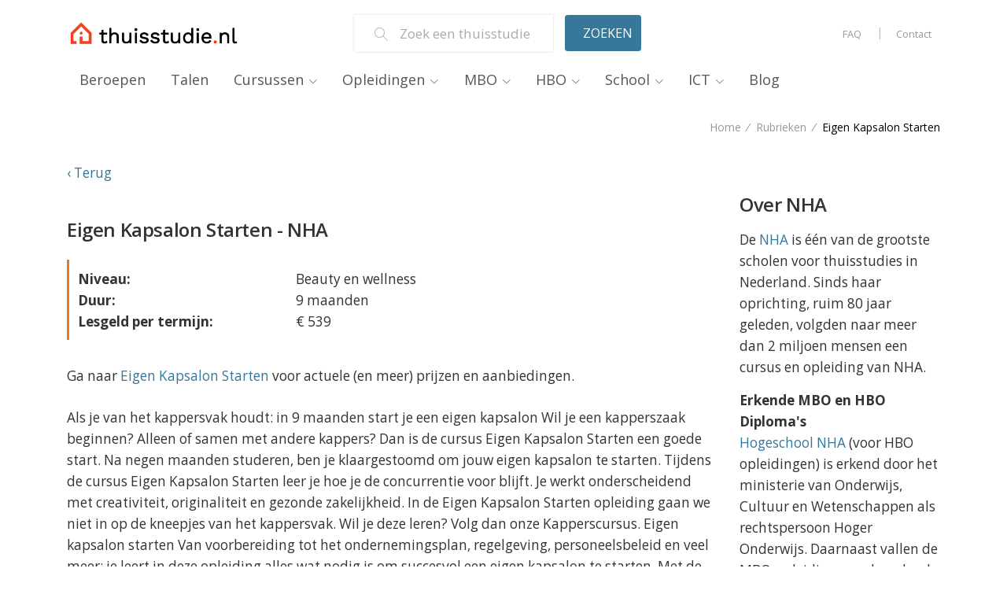

--- FILE ---
content_type: text/html; charset=UTF-8
request_url: https://www.thuisstudie.nl/cursus/b638434536d4b50f28163088f4696fa2/nha/eigen-kapsalon-starten/
body_size: 8401
content:


		
		
		
		
		
		
		
		
		
		
		















                    













<!DOCTYPE html>
<!--[if IE 8]> <html lang="nl" class="ie8"> <![endif]-->
<!--[if IE 9]> <html lang="nl" class="ie9"> <![endif]-->
<!--[if !IE]><!--> <html lang="nl"> <!--<![endif]-->
<head>
<title>Eigen Kapsalon Starten NHA - Thuisstudie.nl</title>
	<meta name="description" content="Vergelijk Eigen Kapsalon Starten van NHA met die van andere opleiders. En kies de thuisstudie die bij jou past.">
	<meta name="robots" content="noindex">
	<meta name="viewport" content="width=device-width, initial-scale=1.0">
	<meta HTTP-EQUIV="PRAGMA" content="NO-CACHE">
	<meta HTTP-EQUIV="CACHE-CONTROL" content="NO-CACHE">
	<meta HTTP-EQUIV="X-UA-Compatible" content="IE=edge,chrome=1">
	<link rel="shortcut icon" type="image/x-icon" href="https://www.thuisstudie.nl/Images/favicon.ico">
	<link rel="apple-touch-icon" href="https://www.thuisstudie.nl/Images/favicon.png" />
<link rel="dns-prefetch" href="//fonts.googleapis.com">
<link rel="dns-prefetch" href="//www.google-analytics.com"> 

            
  <!-- Google Fonts -->
<link
    rel="preload"
    href="//fonts.googleapis.com/css?family=Open+Sans:300,400,600,700,800&display=swap"
    as="style"
    onload="this.onload=null;this.rel='stylesheet'"
/>

  <!-- CSS Global Compulsory -->
  <link rel="preload" href="/assets/vendor/bootstrap/bootstrap.min.css" as="style" onload="this.onload=null;this.rel='stylesheet'" />



<noscript>
    <link rel="stylesheet" type="text/css" href="https://fonts.googleapis.com/css?family=Open+Sans:300&display=swap" />
	<link rel="stylesheet" type="text/css"  href="/assets/vendor/bootstrap/bootstrap.min.css" />

</noscript>


  <!-- CSS Global Icons -->
  <link rel="stylesheet" media="all" href="/assets/vendor/icon-awesome/css/font-awesome.min.css">
  <link rel="stylesheet" media="all" href="/assets/vendor/icon-line/css/simple-line-icons.css">
  <link rel="stylesheet" media="all" href="/assets/vendor/icon-etlinefont/style.css">
  <link rel="stylesheet" media="all" href="/assets/vendor/icon-line-pro/style.css">
  <link rel="stylesheet" media="all" href="/assets/vendor/icon-hs/style.css">
  <link rel="stylesheet" media="all" href="/assets/vendor/dzsparallaxer/dzsparallaxer.css">
  <link rel="stylesheet" media="all" href="/assets/vendor/dzsparallaxer/dzsscroller/scroller.css">
  <link rel="stylesheet" media="all" href="/assets/vendor/dzsparallaxer/advancedscroller/plugin.css">
  <link rel="stylesheet" media="all" href="/assets/vendor/slick-carousel/slick/slick.css">
  <link rel="stylesheet" media="all" href="/assets/vendor/animate.css">
  <link rel="stylesheet" media="all" href="/assets/vendor/hs-megamenu/src/hs.megamenu.css">
  <link rel="stylesheet" media="all" href="/assets/vendor/hamburgers/hamburgers.min.css">

  <!-- CSS Unify -->
  <link rel="stylesheet" media="all" href="/assets/css/unify-core.css">
  <link rel="stylesheet" media="all" href="/assets/css/unify-components.min.css">
  <link rel="stylesheet" media="all" href="/assets/css/unify-globals.min.css">
  <link rel="stylesheet" media="all" href="/assets/css/unify-styleswitch.css">

  <!-- CSS Customization -->
  <link rel="stylesheet" media="all" href="/assets/css/custom.css">
            
</head>
<body itemscope itemtype="https://schema.org/WebPage"  class="g-font-size-15 g-color-gray-dark-v2">
<header id="js-header" class="u-header u-header--static u-header--show-hide u-header--change-appearance  u-header--untransitioned" data-header-fix-moment="500" data-header-fix-effect="slide">

		<div class="u-header__section g-brd-bottom g-bg-white g-transition-0_3 g-pt-18 ">
          <div class="container ">
            <div class="row align-items-center">
				
              <div class="col-md-4 g-hidden-md-down">
                <a href="https://www.thuisstudie.nl" class="navbar-brand">
                  <img src="https://www.thuisstudie.nl/Images/logo.png" alt="Logo Thuisstudie.nl">
                </a>
              </div>
              
              <div class="col-12 col-md-4">
				  
				  
				  
				  
	 <form action="https://www.thuisstudie.nl/zoeken/" method="post" role="search">
          <div class="row justify-content-center g-mb-20 g-mb-0--lg ">
            <div class="col-8 u-shadow-v11">
              <div id="form-icon-magnifier" class="input-group g-bg-white rounded g-brd-gray-light-v4 g-brd-width-1">
                <div class="input-group-append g-hidden-xs-down">
                  <span class="input-group-text rounded-0 border-0 g-font-size-16 g-color-gray-light-v1"><i class="icon-magnifier g-pos-rel g-top-1 g-px-1"></i></span>
                </div>
                <input id="Search" name="Search" class="form-control form-control-md g-font-size-16 border-0 g-pl-2 g-py-10" type="text" placeholder="Zoek een thuisstudie..." aria-label="Zoek een thuisstudie" value="" aria-describedby="form-icon-magnifier">
              </div>
            </div>

            <div class="col-4">
                <input type="hidden" name="Type" value="Search">
              <button class="btn btn-md btn-block u-btn-primary text-uppercase g-py-10" type="submit">Zoeken</button>
            </div>
          </div>
        </form>
				  
				  
              </div>
              
              <div class="col-md-4 g-hidden-md-down ">

				
<ul class="list-inline float-right mb-0">
                  <li class="list-inline-item g-hidden-xs-down g-mx-2">
                    <a class="u-link-v5 g-color-gray-dark-v5 g-color-primary--hover g-font-weight-500 g-font-size-12 g-pa-10" href="/informatie/veelgestelde-vragen/">
                      FAQ
                    </a>
                  </li>
                  <li class="list-inline-item g-hidden-xs-down g-mx-2">
                    <span class="g-color-gray-light-v1 g-pos-rel g-top-minus-1">|</span>
                  </li>
                  <li class="list-inline-item">
                    <a class="u-link-v5 g-color-gray-dark-v5 g-color-primary--hover g-font-weight-500 g-font-size-12 g-pa-10" href="/informatie/contact/">Contact</a>
                  </li>
                </ul>
				
				</div>
				
            </div>
          </div>
        </div>

<div class="u-header__section u-header__section--light g-bg-white g-transition-0_3 g-pb-10" data-header-fix-moment-exclude="g-py-10" data-header-fix-moment-classes="u-header__section--light u-shadow-v18 g-py-0">
<nav class="js-mega-menu navbar navbar-expand-lg hs-menu-initialized hs-menu-horizontal" role="navigation" itemscope itemtype="http://schema.org/WPHeader">
<div class="container">
<button type="button" class="navbar-toggler navbar-toggler-right btn g-line-height-1 g-brd-none g-pa-0 g-pos-abs g-top-minus-3 g-right-0" data-toggle="collapse" data-target="#navBar" aria-controls="navBar" aria-expanded="false" aria-label="Toggle navigation">
<span class="hamburger hamburger--slider">
<span class="hamburger-box">
<span class="hamburger-inner"></span>
</span>
</span>
</button>
<a itemprop="url" class="navbar-brand g-hidden-lg-up d-flex" href="https://www.thuisstudie.nl" target="_parent">
<img id="logo-header" src="https://www.thuisstudie.nl/Images/logo.png" width="200" height="34" alt="Thuisstudie.nl">
</a>
<div class="collapse navbar-collapse align-items-center flex-sm-row g-pt-10 g-pt-5--lg g-mr-40--lg" id="navBar">
<ul class="navbar-nav g-pos-rel g-font-weight-400">
<li class="nav-item  g-mx-10--lg g-mx-15--xl"><a href="https://www.thuisstudie.nl/informatie/beroepsopleidingen/" class="nav-link g-py-7 g-px-0">Beroepen</a></li><li class="nav-item  g-mx-10--lg g-mx-15--xl"><a href="https://www.thuisstudie.nl/informatie/taalcursussen/" class="nav-link g-py-7 g-px-0">Talen</a></li><li class="hs-has-sub-menu nav-item g-mx-10--lg g-mx-15--xl" data-animation-in="fadeIn" data-animation-out="fadeOut"><a href="#" class="nav-link g-py-7 g-px-0" id="nav-link-1" aria-controls="nav-submenu-1" aria-expanded="false">Cursussen</a><ul class="hs-sub-menu list-unstyled u-shadow-v11 g-brd-top g-brd-primary g-brd-top-2 g-min-width-220 g-mt-18 g-mt-8--lg--scrolling" id="nav-submenu-1" aria-labelledby="nav-link-1">
<li class="dropdown-item"><a href="https://www.thuisstudie.nl/rubriek/beleggen/" class="nav-link" target="_parent">Beleggen</a></li>
<li class="dropdown-item"><a href="https://www.thuisstudie.nl/rubriek/dieren/" class="nav-link" target="_parent">Dieren</a></li>
<li class="dropdown-item"><a href="https://www.thuisstudie.nl/rubriek/filosofie/" class="nav-link" target="_parent">Filosofie</a></li>
<li class="dropdown-item"><a href="https://www.thuisstudie.nl/rubriek/fotografie-film/" class="nav-link" target="_parent">Fotografie en Film</a></li>
<li class="dropdown-item"><a href="https://www.thuisstudie.nl/rubriek/geschiedenis/" class="nav-link" target="_parent">Geschiedenis</a></li>
<li class="dropdown-item"><a href="https://www.thuisstudie.nl/rubriek/huis-tuin/" class="nav-link" target="_parent">Huis en Tuin</a></li>
<li class="dropdown-item"><a href="https://www.thuisstudie.nl/rubriek/koken-bakken/" class="nav-link" target="_parent">Koken en Bakken</a></li>
<li class="dropdown-item"><a href="https://www.thuisstudie.nl/rubriek/kunst-cultuur-reizen/" class="nav-link" target="_parent">Kunst, Cultuur en Reizen</a></li>
<li class="dropdown-item"><a href="https://www.thuisstudie.nl/rubriek/mode-beauty/" class="nav-link" target="_parent">Mode en Beauty</a></li>
<li class="dropdown-item"><a href="https://www.thuisstudie.nl/rubriek/muziek/" class="nav-link" target="_parent">Muziek</a></li>
<li class="dropdown-item"><a href="https://www.thuisstudie.nl/rubriek/ondernemen/" class="nav-link" target="_parent">Ondernemen</a></li>
<li class="dropdown-item"><a href="https://www.thuisstudie.nl/rubriek/pc-internet/" class="nav-link" target="_parent">PC en Internet</a></li>
<li class="dropdown-item"><a href="https://www.thuisstudie.nl/rubriek/psychologie/" class="nav-link" target="_parent">Psychologie</a></li>
<li class="dropdown-item"><a href="https://www.thuisstudie.nl/rubriek/religie-levensbeschouwing/" class="nav-link" target="_parent">Religie en Levensbeschouwing</a></li>
<li class="dropdown-item"><a href="https://www.thuisstudie.nl/rubriek/schrijven/" class="nav-link" target="_parent">Schrijven</a></li>
<li class="dropdown-item"><a href="https://www.thuisstudie.nl/rubriek/tekenen-schilderen/" class="nav-link" target="_parent">Tekenen en Schilderen</a></li>
<li class="dropdown-item"><a href="https://www.thuisstudie.nl/rubriek/voeding-gewicht/" class="nav-link" target="_parent">Voeding en Gewicht</a></li>
</ul></li><li class="hs-has-sub-menu nav-item g-mx-10--lg g-mx-15--xl" data-animation-in="fadeIn" data-animation-out="fadeOut"><a href="#" class="nav-link g-py-7 g-px-0" id="nav-link-1" aria-controls="nav-submenu-1" aria-expanded="false">Opleidingen</a><ul class="hs-sub-menu list-unstyled u-shadow-v11 g-brd-top g-brd-primary g-brd-top-2 g-min-width-220 g-mt-18 g-mt-8--lg--scrolling" id="nav-submenu-1" aria-labelledby="nav-link-1">
<li class="dropdown-item"><a href="https://www.thuisstudie.nl/rubriek/bedrijfskunde-economie/" class="nav-link" target="_parent">Bedrijfskunde en Economie</a></li>
<li class="dropdown-item"><a href="https://www.thuisstudie.nl/rubriek/boekhouding-administratie/" class="nav-link" target="_parent">Boekhouding en Administratie</a></li>
<li class="dropdown-item"><a href="https://www.thuisstudie.nl/rubriek/bouw-techniek/" class="nav-link" target="_parent">Bouw en Techniek</a></li>
<li class="dropdown-item"><a href="https://www.thuisstudie.nl/rubriek/coaching-mediation/" class="nav-link" target="_parent">Coaching en Mediation</a></li>
<li class="dropdown-item"><a href="https://www.thuisstudie.nl/rubriek/detailhandel-horeca/" class="nav-link" target="_parent">Detailhandel en Horeca</a></li>
<li class="dropdown-item"><a href="https://www.thuisstudie.nl/rubriek/dierenzorg/" class="nav-link" target="_parent">Dierenzorg</a></li>
<li class="dropdown-item"><a href="https://www.thuisstudie.nl/rubriek/financiele-dienstverlening/" class="nav-link" target="_parent">Financi&euml;le Dienstverlening</a></li>
<li class="dropdown-item"><a href="https://www.thuisstudie.nl/rubriek/gezondheid-welzijn/" class="nav-link" target="_parent">Gezondheid en Welzijn</a></li>
<li class="dropdown-item"><a href="https://www.thuisstudie.nl/rubriek/logistiek-transport/" class="nav-link" target="_parent">Logistiek en Transport</a></li>
<li class="dropdown-item"><a href="https://www.thuisstudie.nl/rubriek/management-leiderschap/" class="nav-link" target="_parent">Management en Leiderschap</a></li>
<li class="dropdown-item"><a href="https://www.thuisstudie.nl/rubriek/marketing-verkoop/" class="nav-link" target="_parent">Marketing en Verkoop</a></li>
<li class="dropdown-item"><a href="https://www.thuisstudie.nl/rubriek/makelaardij/" class="nav-link" target="_parent">Makelaardij</a></li>
<li class="dropdown-item"><a href="https://www.thuisstudie.nl/rubriek/onderwijs-kinderopvang/" class="nav-link" target="_parent">Onderwijs en Kinderopvang</a></li>
<li class="dropdown-item"><a href="https://www.thuisstudie.nl/rubriek/psychologie-pedagogiek/" class="nav-link" target="_parent">Psychologie en Pedagogiek</a></li>
<li class="dropdown-item"><a href="https://www.thuisstudie.nl/rubriek/rechten-juridisch-advies/" class="nav-link" target="_parent">Rechten en Juridisch Advies</a></li>
<li class="dropdown-item"><a href="https://www.thuisstudie.nl/rubriek/secretarieel-officemanagement/" class="nav-link" target="_parent">Secretarieel en Officemanagement</a></li>
<li class="dropdown-item"><a href="https://www.thuisstudie.nl/rubriek/toerisme-recreatie/" class="nav-link" target="_parent">Toerisme en Recreatie
</a></li>
<li class="dropdown-item"><a href="https://www.thuisstudie.nl/rubriek/veiligheid-security/" class="nav-link" target="_parent">Veiligheid en Security
</a></li>
<li class="dropdown-item"><a href="https://www.thuisstudie.nl/rubriek/vertalen-taalvaardigheid/" class="nav-link" target="_parent">Vertalen en Taalvaardigheid</a></li>
</ul></li><li class="hs-has-sub-menu nav-item g-mx-10--lg g-mx-15--xl" data-animation-in="fadeIn" data-animation-out="fadeOut"><a href="#" class="nav-link g-py-7 g-px-0" id="nav-link-1" aria-controls="nav-submenu-1" aria-expanded="false">MBO</a><ul class="hs-sub-menu list-unstyled u-shadow-v11 g-brd-top g-brd-primary g-brd-top-2 g-min-width-220 g-mt-18 g-mt-8--lg--scrolling" id="nav-submenu-1" aria-labelledby="nav-link-1">
<li class="dropdown-item"><a href="https://www.thuisstudie.nl/rubriek/mbo-beveiliging-security/" class="nav-link" target="_parent">Beveiliging</a></li>
<li class="dropdown-item"><a href="https://www.thuisstudie.nl/rubriek/mbo-dierenartsassistent/" class="nav-link" target="_parent">Dierenartsassistente</a></li>
<li class="dropdown-item"><a href="https://www.thuisstudie.nl/rubriek/mbo-doktersassistent/" class="nav-link" target="_parent">Doktersassistente</a></li>
<li class="dropdown-item"><a href="https://www.thuisstudie.nl/rubriek/mbo-kinderopvang/" class="nav-link" target="_parent">Kinderopvang</a></li>
<li class="dropdown-item"><a href="https://www.thuisstudie.nl/rubriek/mbo-onderwijsassistent/" class="nav-link" target="_parent">Onderwijsassistent</a></li>
<li class="dropdown-item"><a href="https://www.thuisstudie.nl/rubriek/mbo-pedagogisch-medewerker/" class="nav-link" target="_parent">Pedagogisch Medewerker</a></li>
<li class="dropdown-item"><a href="https://www.thuisstudie.nl/rubriek/mbo-sales/" class="nav-link" target="_parent">Sales</a></li>
<li class="dropdown-item"><a href="https://www.thuisstudie.nl/rubriek/mbo-secretaresse/" class="nav-link" target="_parent">Secretaresse</a></li>
<li class="dropdown-item"><a href="https://www.thuisstudie.nl/rubriek/mbo-verpleegkundige/" class="nav-link" target="_parent">Verpleegkunde</a></li>
<li class="dropdown-item"><a href="https://www.thuisstudie.nl/rubriek/mbo-zorgwerk/" class="nav-link" target="_parent">Zorgwerk</a></li>
</ul></li><li class="hs-has-sub-menu nav-item g-mx-10--lg g-mx-15--xl" data-animation-in="fadeIn" data-animation-out="fadeOut"><a href="#" class="nav-link g-py-7 g-px-0" id="nav-link-1" aria-controls="nav-submenu-1" aria-expanded="false">HBO</a><ul class="hs-sub-menu list-unstyled u-shadow-v11 g-brd-top g-brd-primary g-brd-top-2 g-min-width-220 g-mt-18 g-mt-8--lg--scrolling" id="nav-submenu-1" aria-labelledby="nav-link-1">
<li class="dropdown-item"><a href="https://www.thuisstudie.nl/rubriek/hbo-economie/" class="nav-link" target="_parent">Economie</a></li>
<li class="dropdown-item"><a href="https://www.thuisstudie.nl/rubriek/hbo-management/" class="nav-link" target="_parent">Management</a></li>
<li class="dropdown-item"><a href="https://www.thuisstudie.nl/rubriek/hbo-marketing/" class="nav-link" target="_parent">Marketing & Sales</a></li>
<li class="dropdown-item"><a href="https://www.thuisstudie.nl/rubriek/hbo-pedagogiek/" class="nav-link" target="_parent">Pedagogiek</a></li>
<li class="dropdown-item"><a href="https://www.thuisstudie.nl/rubriek/hbo-psychologie/" class="nav-link" target="_parent">Psychologie</a></li>
<li class="dropdown-item"><a href="https://www.thuisstudie.nl/rubriek/hbo-rechten/" class="nav-link" target="_parent">Rechten</a></li>
<li class="dropdown-item"><a href="https://www.thuisstudie.nl/rubriek/hbo-zorgwerk/" class="nav-link" target="_parent">Zorgwerk</a></li>
</ul></li><li class="hs-has-sub-menu nav-item g-mx-10--lg g-mx-15--xl" data-animation-in="fadeIn" data-animation-out="fadeOut"><a href="#" class="nav-link g-py-7 g-px-0" id="nav-link-1" aria-controls="nav-submenu-1" aria-expanded="false">School</a><ul class="hs-sub-menu list-unstyled u-shadow-v11 g-brd-top g-brd-primary g-brd-top-2 g-min-width-220 g-mt-18 g-mt-8--lg--scrolling" id="nav-submenu-1" aria-labelledby="nav-link-1">
<li class="dropdown-item"><a href="https://www.thuisstudie.nl/rubriek/vmbo-vakken/" class="nav-link" target="_parent">VMBO Vakken</a></li>
<li class="dropdown-item"><a href="https://www.thuisstudie.nl/rubriek/havo-vakken/" class="nav-link" target="_parent">HAVO Vakken</a></li>
<li class="dropdown-item"><a href="https://www.thuisstudie.nl/rubriek/vwo-vakken/" class="nav-link" target="_parent">VWO Vakken</a></li>
</ul></li><li class="hs-has-sub-menu nav-item g-mx-10--lg g-mx-15--xl" data-animation-in="fadeIn" data-animation-out="fadeOut"><a href="#" class="nav-link g-py-7 g-px-0" id="nav-link-1" aria-controls="nav-submenu-1" aria-expanded="false">ICT</a><ul class="hs-sub-menu list-unstyled u-shadow-v11 g-brd-top g-brd-primary g-brd-top-2 g-min-width-220 g-mt-18 g-mt-8--lg--scrolling" id="nav-submenu-1" aria-labelledby="nav-link-1">
<li class="dropdown-item"><a href="https://www.thuisstudie.nl/rubriek/adobe-photoshop/" class="nav-link" target="_parent">Adobe</a></li>
<li class="dropdown-item"><a href="https://www.thuisstudie.nl/rubriek/big-data/" class="nav-link" target="_parent">Big Data</a></li>
<li class="dropdown-item"><a href="https://www.thuisstudie.nl/rubriek/data/" class="nav-link" target="_parent">Data Management</a></li>
<li class="dropdown-item"><a href="https://www.thuisstudie.nl/rubriek/informatica/" class="nav-link" target="_parent">Informatica</a></li>
<li class="dropdown-item"><a href="https://www.thuisstudie.nl/rubriek/it-beheer/" class="nav-link" target="_parent">IT Beheer</a></li>
<li class="dropdown-item"><a href="https://www.thuisstudie.nl/rubriek/microsoft-office/" class="nav-link" target="_parent">Microsoft Office</a></li>
<li class="dropdown-item"><a href="https://www.thuisstudie.nl/rubriek/online-marketing/" class="nav-link" target="_parent">Online Marketing</a></li>
<li class="dropdown-item"><a href="https://www.thuisstudie.nl/rubriek/online-project-management/" class="nav-link" target="_parent">Project Management</a></li>
<li class="dropdown-item"><a href="https://www.thuisstudie.nl/rubriek/webdesign/" class="nav-link" target="_parent">Webdesign</a></li>
<li class="dropdown-item"><a href="https://www.thuisstudie.nl/rubriek/windows/" class="nav-link" target="_parent">Windows</a></li>
</ul></li><li class="nav-item  g-mx-10--lg g-mx-15--xl"><a href="https://www.thuisstudie.nl/blog-overzicht/" class="nav-link g-py-7 g-px-0">Blog</a></li></ul>
</div>
</div>
</nav>
</div>
</header>
<section class="g-bg-white g-color-gray-dark-v5 g-py-10 g-mb-20 g-font-size-13">
<div class="container">
<div class="d-sm-flex text-center">
<div class="align-self-center">
</div>
<div class="align-self-center ml-auto">
<ul class="u-list-inline" itemscope itemtype="http://schema.org/BreadcrumbList">
<li class="list-inline-item g-mr-5" itemprop="itemListElement" itemscope itemtype="https://schema.org/ListItem"><a class="u-link-v5 g-color-gray-dark-v5 g-color-black--hover" itemprop="item" rel="home" href="https://www.thuisstudie.nl/" target="_parent"><span itemprop="name">Home</span></a><i class="g-color-gray-dark-v5 g-ml-5">/</i><meta itemprop="position" content="1" /></li>
<li class="list-inline-item g-mr-5" itemprop="itemListElement" itemscope itemtype="https://schema.org/ListItem"><a class="u-link-v5 g-color-gray-dark-v5 g-color-black--hover" itemprop="item" href="https://www.thuisstudie.nl/alle-rubrieken/" target="_parent"><span itemprop="name">Rubrieken</span></a><i class="g-color-gray-dark-v5 g-ml-5">/</i><meta itemprop="position" content="2" /></li>
<li class="list-inline-item g-color-black" itemprop="itemListElement" itemscope          itemtype="https://schema.org/ListItem"><span itemprop="name">Eigen Kapsalon Starten</span><meta itemprop="position" content="3" /></li>
</ul>
</div>
</div>
</div>
</section><!-- /breadcrumbs -->
<div class="g-mb-10">
<div class="container">
<a href="https://www.thuisstudie.nl/alle-rubrieken/" target="_parent">&lsaquo; Terug</a>
</div>
</div>
<div class="container">
<div class="row">
<div class="col-md-9 g-mb-30">
<div itemscope itemtype="http://schema.org/Offer"><div class="headline g-mt-30 g-mb-20"><h2 itemprop="name">
Eigen Kapsalon Starten - NHA
</h2></div>
<div itemscope itemtype="http://schema.org/Organization">
<meta itemprop="name" content="NHA"/>
</div>
<div class="row g-mb-30">
<div class="col-md-12">
<div class="g-brd-left g-brd-3 g-brd-orange g-pa-10">
<div class="row">
<div class="col-md-4"><strong>Niveau:</strong></div><div class="col-md-8">Beauty en wellness</div>
</div>
<div class="row">
<div class="col-md-4"><strong>Duur:</strong></div><div class="col-md-8">9 maanden</div>
</div>
<div class="row">
<div class="col-md-4"><strong>Lesgeld per termijn:</strong></div><div class="col-md-8">&euro; 539</div>
</div>
</div>
</div>
</div>
<div class="row g-mb-40">
<div class="col-md-12 g-mb-10">
<p>Ga naar <a href="https://ds1.nl/c/?si=285&li=1483334&wi=134831&pid=b638434536d4b50f28163088f4696fa2&dl=eigen-bedrijf-starten%2Feigen-kapsalon-starten%3Futm_source%3Ddaisycon%26utm_medium%3Daffiliate%26utm_campaign%3DKAPSALON&ws=" rel="nofollow noopener" title="Eigen Kapsalon Starten" target="_blank">Eigen Kapsalon Starten</a> voor actuele (en meer) prijzen en aanbiedingen.</p></div>
<div class="col-md-12 margin-bottom-30" itemprop="description">
Als je van het kappersvak houdt: in 9 maanden start je een eigen kapsalon Wil je een kapperszaak beginnen? Alleen of samen met andere kappers? Dan is de cursus Eigen Kapsalon Starten een goede start. Na negen maanden studeren, ben je klaargestoomd om jouw eigen kapsalon te starten. Tijdens de cursus Eigen Kapsalon Starten leer je hoe je de concurrentie voor blijft. Je werkt onderscheidend met creativiteit, originaliteit en gezonde zakelijkheid. In de Eigen Kapsalon Starten opleiding gaan we niet in op de kneepjes van het kappersvak. Wil je deze leren? Volg dan onze Kapperscursus. Eigen kapsalon starten Van voorbereiding tot het ondernemingsplan, regelgeving, personeelsbeleid en veel meer: je leert in deze opleiding alles wat nodig is om succesvol een eigen kapsalon te starten. Met de cursus Eigen Kapsalon Starten krijg je een praktische handleiding. Je krijgt informatie over hoe je klanten vindt en een goede relatie met hen opbouwt. Reclame Als kapper profiteer je van een loyale klantenkring. Jouw naamsbekendheid is regionaal gebonden en hangt af van positieve mond-tot-mondreclame. Nieuwe klanten werf je via bestaande klanten. Ook leer je het nodige over adverteren en reclame maken. Kapsalon runnen Na de cursus Eigen Kapsalon Starten weet je hoe je een kapperszaak goed opzet en vormgeeft, administratie bijhoudt en hoe het zit met belastingen en de wetten en regels die voor jouw bedrijf gelden. Je beheerst het ondernemerschap tot in de puntjes. Na de cursus kun je aan slag als: eigenaar van een kapsalon; eigenaar van een keten van kapsalons (bijvoorbeeld via franchising); ambulant kapsalonhouder/zzp’er. De cursus Eigen Kapsalon Starten is ideaal als je houdt van het kappersvak en ook eigen baas wilt zijn. Neem nu de eerste stap en laat je droom uitkomen. Nu bij inschrijving: GRATIS handboek''Succesvol jouw eigen bedrijf starten''Ook wanneer je geen eigen bedrijf wil starten is het boeiend om je kennis, inzicht en visie op ondernemen hiermee te vergroten. Zo werkt studeren bij NHA Wat ga je leren? De cursus bevat de volgende onderdelen: - de voorbereiding: inleiding succesvolle ondernemers; - bedrijfsformule en wet- en regelgeving; - het maken van een goede marktanalyse; - het maken van een interne analyse; - kwaliteitsbeheer en investeringen; - personeelsbeleid; - jouw eigen administratie bijhouden en zelf je boekhouding doen; - belastingen en verzekeringen. Cursusinhoud De cursus bevat alle informatie die je nodig hebt om meer kans te hebben op het starten van een succesvolle eigen kapsalon. Tijdens de cursus ga je langzaam het plaatje van jouw bedrijf vormgeven. Het ondernemingsplan is het fundament waarmee je jouw bedrijf gaat opzetten. Dit wordt tijdens de cursus uitgebreid behandeld. Hoeveel geld ga je uitgeven om jouw bedrijf op te zetten? Deze vraag zal ook tijdens de cursus worden beantwoord. De benodigde kennis, geld en materialen voor een kapsalon zullen uitgebreid aan bod komen. Daarnaast zal de cursus je helpen bij het zoeken en behouden van goede klanten en zakenrelaties. Een goede relatie met jouw klanten is de basis voor een succesvolle kapsalon. Veel succesvolle kapsalons profiteren van een loyale klantenkring die door positieve mond-tot-mondreclame leidt tot nieuwe klanten. Jouw naamsbekendheid is vaak sterk regionaal gebonden en is hierdoor afhankelijk van die mond-tot-mondreclame. Financiën De financiën rondom jouw op te richten kapsalon worden tijdens deze cursus ook behandeld. Voor de start van jouw bedrijf moet je goed calculeren. Hoeveel geld ga je uitgeven, maar nog veel leuker: wat ga je verdienen? In Nederland kom je als ondernemer veel regels en partijen tegen, waarmee je te maken krijgt. Hoe je jezelf aan deze regels moet houden komt ook aan bod. Van Arbo wetgeving tot verzekeringen: als je exact weet waarop je moet letten, heb je er ook weinig last van. Wanneer je van plan bent om een keten op te starten, nu of later, dan kun je de mogelijke vormen zoals franchising ook ruimschoots bestuderen tijdens deze cursus. De cursus wordt afgerond met 10 boeiende lessen over ondernemen en het starten van een eigen bedrijf. Wat kun je na deze cursus? Als je deze populaire NHA-cursus hebt afgerond, ben je in staat om een succesvolle kapperszaak te starten. Alle facetten van het starten van deze onderneming komen uitgebreid aan bod, waardoor je eigen baas kunt worden van een: - kapsalon; - keten van kapsalons (bijvoorbeeld middels franchising); - ambulant kapsalon/ZZP'er. Maak jouw droom nu waar en start jouw eigen bedrijf als kapper of kapster! Voor wie is deze cursus bedoeld? De cursus Eigen Kapsalon Starten is geschikt voor: - startende kapsalon ondernemers; - ervaren kapsalon ondernemers die meer succes met ondernemen willen halen; - ervaren kappers die voor zichzelf willen beginnen; - ondernemers die een keten van kapsalons willen starten. Kortom, deze cursus is geschikt voor iedereen met interesse in het kappersvak en bevat bovendien alles wat je nodig hebt om straks als professioneel kapsalon ondernemer aan de slag te gaan! Korting voor NHA cursisten op eigen domeinnaam en webhosting Mocht je voor, tijdens of na de opleiding een eigen bedrijf starten, dan hoort daar natuurlijk ook een website bij. Dankzij onze samenwerking met Mijndomein.nl kun je als cursist tegen een zeer aantrekkelijk tarief webruimte en een domeinnaam aanvragen. Zo rond jij je studie af Korting op je NHA-Instituutsdiploma Geef bij de inschrijving alvast aan dat je na afronding van de cursus het NHA-Instituutsdiploma wil ontvangen. Je ontvangt dan€ 10,- korting en betaalt slechts€ 19,-.</div>
<div class="col-md-12 g-mt-30">
<a class="btn btn-md u-btn-primary g-mr-10 g-mb-15" itemprop="url" href="https://ds1.nl/c/?si=285&li=1483334&wi=134831&pid=b638434536d4b50f28163088f4696fa2&dl=eigen-bedrijf-starten%2Feigen-kapsalon-starten%3Futm_source%3Ddaisycon%26utm_medium%3Daffiliate%26utm_campaign%3DKAPSALON&ws=" rel="nofollow noopener" title="Eigen Kapsalon Starten" target="_blank">Ga naar Eigen Kapsalon Starten</a></div>
</div>
</div>
</div><!-- /col-md-9 -->
<div class="col-md-3 g-mb-30">
<div class="margin-bottom-30">
<div class="headline"><h2>Over NHA</h2></div>
<p class="margin-bottom-20"><div class="margin-bottom-40"><p>De <a href="https://ds1.nl/c/?si=285&li=14623&wi=134831&ws=&dl=" title="NHA" target="_blank" rel="nofollow">NHA</a> is &eacute;&eacute;n van de grootste scholen voor thuisstudies in Nederland. Sinds haar oprichting, ruim 80 jaar geleden, volgden naar meer dan 2 miljoen mensen een cursus en opleiding van NHA.</p>
<p><strong >Erkende MBO en HBO Diploma's</strong><br>
<a href="https://ds1.nl/c/?si=285&li=14623&wi=134831&ws=&dl=" title="NHA" target="_blank" rel="nofollow">Hogeschool NHA</a> (voor HBO opleidingen) is erkend door het ministerie van Onderwijs, Cultuur en Wetenschappen als rechtspersoon Hoger Onderwijs. Daarnaast vallen de MBO-opleidingen ook onder de Wet Educatie Beroepsonderwijs (WEB. Voor erkende MBO als HBO diploma's zit je dus goed bij NHA.</p></div>
</p>
</div>
</div>
</div><!-- /col-md-3 -->
</div><!-- /row -->
</div><!-- /container -->
<div class="footer-align">
<footer class="g-bg-bluegray g-color-white-opacity-0_8 g-py-20">
<div class="container">
<div class="row">
<div class="col-md-8 align-self-center text-center text-md-left g-mb-10 g-mb-0--md">
<div class="d-lg-flex">
<p class="copyright-space g-color-white">Copyright 2025 - <a href="https://www.jjip.nl/" class="g-color-white g-color-white--hover" title="JJ Internet Projects">JJ Internet Projects</a> <br><a href="https://www.thuisstudie.nl/informatie/veelgestelde-vragen/" class="g-color-white g-color-white--hover" title="Thuisstudie.nl - veelgestelde vragen">Veelgestelde Vragen</a>&nbsp;&nbsp;&nbsp;&nbsp;&nbsp;<a href="https://www.thuisstudie.nl/informatie/disclaimer/" class="g-color-white g-color-white--hover" title="Disclaimer">Disclaimer</a>&nbsp;&nbsp;&nbsp;&nbsp;&nbsp;<a href="https://www.thuisstudie.nl/informatie/algemene-voorwaarden/" class="g-color-white g-color-white--hover" title="Algemene Voorwaarden">Algemene Voorwaarden</a>&nbsp;&nbsp;&nbsp;&nbsp;&nbsp;<a href="https://www.thuisstudie.nl/informatie/cookies/" class="g-color-white g-color-white--hover" title="Cookiebeleid" >Cookiebeleid</a>&nbsp;&nbsp;&nbsp;&nbsp;&nbsp;<a href="https://www.thuisstudie.nl/informatie/contact/" class="g-color-white g-color-white--hover" title="Contact" >Contact</a></p>
</div>
</div>
<div class="col-md-4 align-self-center">
<a href="https://www.thuisstudie.nl" class="d-block text-center text-md-right" target="_parent">
<img id="logo-footer" src="https://www.thuisstudie.nl/Images/logo-grey.png" width="200" height="34" class="img-fluid g-max-width-200" alt="Thuisstudie.nl">
</a>
</div>
</div>
</div>
</footer>
            
  <!-- JS Global Compulsory -->
  <script src="/assets/vendor/jquery/jquery.min.js"></script>
  <script defer src="/assets/vendor/jquery-migrate/jquery-migrate.min.js"></script>
  <script defer src="/assets/vendor/popper.js/popper.min.js"></script>
  <script defer src="/assets/vendor/bootstrap/bootstrap.min.js"></script>


  <!-- JS Implementing Plugins -->
  <script defer src="/assets/vendor/hs-megamenu/src/hs.megamenu.js"></script>
  <script defer src="/assets/vendor/dzsparallaxer/dzsparallaxer.js"></script>
  <script defer src="/assets/vendor/dzsparallaxer/dzsscroller/scroller.js"></script>
  <script defer src="/assets/vendor/dzsparallaxer/advancedscroller/plugin.js"></script>
  <script defer src="/assets/vendor/chosen/chosen.jquery.js"></script>
  <script defer src="/assets/vendor/image-select/src/ImageSelect.jquery.js"></script>
  <script defer src="/assets/vendor/masonry/dist/masonry.pkgd.min.js"></script>
  <script defer src="/assets/vendor/imagesloaded/imagesloaded.js"></script>
  <script defer src="/assets/vendor/slick-carousel/slick/slick.js"></script>

  <!-- JS Unify -->
  <script defer src="/assets/js/hs.core.js"></script>
  <script defer src="/assets/js/components/hs.header.js"></script>
  <script defer src="/assets/js/helpers/hs.hamburgers.js"></script>
  <script defer src="/assets/js/components/hs.scroll-nav.js"></script>
  <script defer src="/assets/js/components/hs.go-to.js"></script>
  <script defer src="/assets/js/components/hs.sticky-block.js"></script>
  <script defer src="/assets/js/helpers/hs.height-calc.js"></script>
  <script defer src="/assets/js/components/hs.carousel.js"></script>

  <!-- JS Custom -->
  <script defer src="/assets/js/custom.js"></script>
  <script defer src="/assets/js/lazysizes.min.js"></script>

  <!-- AWIN MasterTAG -->
  <script defer src="https://www.dwin2.com/pub.376201.min.js"></script>
  <!-- JS Plugins Init. -->
  <script>
    $(document).on('ready', function () {
      // initialization of carousel
      $.HSCore.components.HSCarousel.init('.js-carousel');
  
      // Header
      $.HSCore.components.HSHeader.init($('#js-header'));
      $.HSCore.helpers.HSHamburgers.init('.hamburger');
  
      // initialization of HSMegaMenu plugin
      $('.js-mega-menu').HSMegaMenu({
        event: 'hover',
        pageContainer: $('.container'),
        breakpoint: 991
      });
  
      // initialization of go to
      $.HSCore.components.HSGoTo.init('.js-go-to');
  
      $.HSCore.helpers.HSHeightCalc.init();
    });
  
    $(window).on('load', function () {
      // initialization of HSScrollNav
      $.HSCore.components.HSScrollNav.init($('#js-scroll-nav'), {
        duration: 700,
        over: $('.u-secondary-navigation')
      });
  
      // initialization of masonry.js
      $('.masonry-grid').imagesLoaded().then(function () {
        $('.masonry-grid').masonry({
          // options
          columnWidth: '.masonry-grid-sizer',
          itemSelector: '.masonry-grid-item',
          percentPosition: true
        });
      });
  
      // initialization of sticky blocks
      $.HSCore.components.HSStickyBlock.init('.js-sticky-block');

    });
  </script>


            
            
            <script>
                var clientId = "";
                function awin_clickref(clientId, trackingId){
                    $('a[href*="awin1.com"]').each(function(){ 
                        var oldUrl = $(this).attr("href");
                        var newUrl = oldUrl+'&clickref3=UA-186201-9&clickref2='+clientId;
                        $(this).attr("href", newUrl);
                        $(this).attr("data-href", newUrl);
                    });                        
                    
                    $('article[data-href*="awin1.com"]').each(function(){ 
                        var oldUrl = $(this).attr("data-href");
                        var newUrl = oldUrl+'&clickref3=UA-186201-9&clickref2='+clientId;
                        $(this).attr("data-href", newUrl);
                    });                        
                        
 
                };
                
            (function(i,s,o,g,r,a,m){i['GoogleAnalyticsObject']=r;i[r]=i[r]||function(){
            (i[r].q=i[r].q||[]).push(arguments)},i[r].l=1*new Date();a=s.createElement(o),
            m=s.getElementsByTagName(o)[0];a.async=1;a.src=g;m.parentNode.insertBefore(a,m)
            })(window,document,'script','//www.google-analytics.com/analytics.js','ga');
            ga('create', 'UA-186201-9', 'auto');
            ga('send', 'pageview');
                        
            ga(function(tracker) {
                 clientId = tracker.get('clientId');
                jQuery(document).ready(function($){
                    awin_clickref(clientId);
                });

            });
            
           </script>           


            </div>
</body>
</html>
